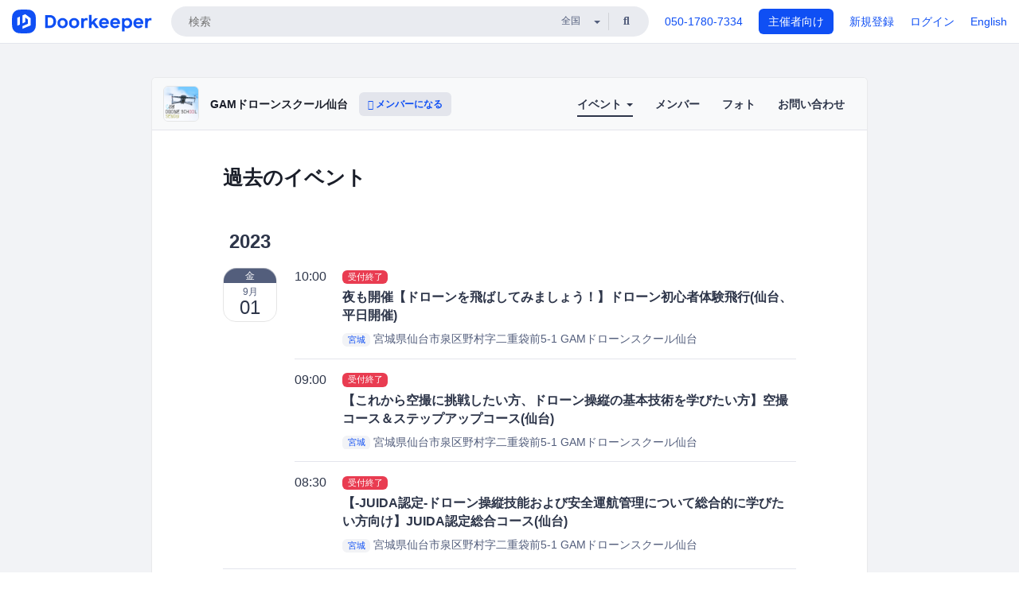

--- FILE ---
content_type: text/html; charset=utf-8
request_url: https://gam-droneschool.doorkeeper.jp/events/past?page=9
body_size: 7481
content:
<!DOCTYPE html>
<html lang='ja'>
<head>
<meta content='text/html;charset=UTF-8' http-equiv='content-type'>
<meta charset='utf-8'>
<meta content='IE=Edge,chrome=1' http-equiv='X-UA-Compatible'>
<meta content='width=device-width,initial-scale=1,maximum-scale=1,user-scalable=no' name='viewport'>
<meta content='telephone=no' name='format-detection'>
<meta content='195702240496602' property='fb:app_id'>
<title>
過去のイベント - GAMドローンスクール仙台
 | Doorkeeper
</title>
<link rel="icon" type="image/x-icon" href="https://doorkeeper.jp/assets/favicon-2e40be8f198ee3cb97dccbfbb3959374981ae0164d4f349e1787ff5f4c336af8.ico" />
<meta content='GAMドローンスクール仙台' property='og:title'>
<meta content='website' property='og:type'>
<meta content='https://doorkeeper.jp/rails/active_storage/representations/proxy/eyJfcmFpbHMiOnsibWVzc2FnZSI6IkJBaHBBL05xQlE9PSIsImV4cCI6bnVsbCwicHVyIjoiYmxvYl9pZCJ9fQ==--65480dd77555ec646d485458dd21224fcd7f67b4/eyJfcmFpbHMiOnsibWVzc2FnZSI6IkJBaDdCem9MWm05eWJXRjBTU0lJY0c1bkJqb0dSVlE2RTNKbGMybDZaVjloYm1SZmNHRmtXd2RwQWNocEFjZz0iLCJleHAiOm51bGwsInB1ciI6InZhcmlhdGlvbiJ9fQ==--e0e57e8ab7f02a9e57804bb53ef80c2bdc861848/%E3%82%A2%E3%82%A4%E3%82%B3%E3%83%B3%E7%94%A8.png' property='og:image'>
<meta content='https://gam-droneschool.doorkeeper.jp/' property='og:url'>
<meta content='Doorkeeper' property='og:site_name'>
<meta name="twitter:card" content="summary">
<meta content='@doorkeeper_jp' name='twitter:site'>
<meta content='ようこそ！

宮城県仙台市にあるドローンスクール「GAMドローンスクール仙台」です。
当スクールは、初心者練習コースから国家資格向け合宿プランまで、幅広い受講コースをご用意しております。泉中央駅から約7分、仙台駅から約25分、お気軽にお越しください！
　
　

夜間受講について

皆さまからのご要望に応じて、夜間のコース受講を実施しております！
対象コースでは、19時以降も受講をお申し込みい...' name='twitter:description'>

<link rel="stylesheet" href="https://doorkeeper.jp/assets/fontawesome-6d53862a62d9076af1e6640213de3ab8114672a22f11aca4a0dd505304dea878.css" media="all" />
<link rel="stylesheet" href="https://doorkeeper.jp/assets/application-a7ca6442b36ff357134ea76775c81570b8873fe6fd80ba91fc22f78c56b3a689.css" media="all" />
<script src="https://doorkeeper.jp/assets/application-1c082e4d4428bb024ff379de01801b67c9e614217f5653cdf1dc3d215a8ac813.js"></script>
<script src="https://doorkeeper.jp/packs/js/app-774bc3e2b960369073bc.js" async="async"></script>
<link rel="stylesheet" href="https://doorkeeper.jp/packs/css/app-5989d222.css" async="async" media="screen" />
<meta name="csrf-param" content="authenticity_token" />
<meta name="csrf-token" content="tYv2vK9hcVdSq0gbUBDG3h8ujfJ3MNZtH6jmKoZiYe0gnP2EVKIE1LfFyjKwykuJ+F/ucyvKd4BLw84tYv77dQ==" />
<script async src="https://www.googletagmanager.com/gtag/js?id=UA-15834284-1"></script>
<script>
  window.dataLayer = window.dataLayer || [];
  function gtag(){dataLayer.push(arguments);}
  gtag('js', new Date());
  gtag('config', 'UA-15834284-1'); // Universal Analytics property.
 
    gtag('config', 'G-RCGBRG13Y4'); // Google Analytics 4 property.
  
</script>
<script async='' src='https://www.googletagmanager.com/gtag/js?id=G-RCGBRG13Y4'></script>
<script>
  window.dataLayer = window.dataLayer || []; 
  function gtag(){dataLayer.push(arguments);} 
  gtag('js', new Date()); 
  gtag('config', 'G-RCGBRG13Y4');
</script>
<script>
  (function(w,d,s,l,i) {
    w[l]=w[l]||[];
    w[l].push({'gtm.start': new Date().getTime(),event:'gtm.js'});
    var f=d.getElementsByTagName(s)[0],
    j=d.createElement(s),dl=l!='dataLayer'?'&l='+l:'';
    j.async=true;
    j.src='https://www.googletagmanager.com/gtm.js?id='+i+dl;
    f.parentNode.insertBefore(j,f);
  })(window,document,'script','dataLayer','GTM-PPDS423');
</script>

<link rel="preload" as="style" href="https://glass.io/integration/glass.min.css" onload="this.onload=null;this.rel='stylesheet'" />
<script>
  window.glassApiKey = 'eurZwW4nhD1V8etacAW83Att';
  var s = document.createElement("script");
  s.type = "text/javascript";
  s.async = true;
  s.src = "https://glass.io/integration/glass.min.js";
  function load() {
    Glass.init();
  }
  s.onload = load;
  document.head.appendChild(s);
</script>
<script type="text/javascript">!function(e,t,n){function a(){var e=t.getElementsByTagName("script")[0],n=t.createElement("script");n.type="text/javascript",n.async=!0,n.src="https://beacon-v2.helpscout.net",e.parentNode.insertBefore(n,e)}if(e.Beacon=n=function(t,n,a){e.Beacon.readyQueue.push({method:t,options:n,data:a})},n.readyQueue=[],"complete"===t.readyState)return a();e.attachEvent?e.attachEvent("onload",a):e.addEventListener("load",a,!1)}(window,document,window.Beacon||function(){});</script>
<script type="text/javascript">
  window.Beacon('init', '9329d34b-d6c4-4abc-8115-ed0066b505cb')
</script>

<script>
//<![CDATA[
      (function(e,b){if(!b.__SV){var a,f,i,g;window.mixpanel=b;a=e.createElement("script");
      a.type="text/javascript";a.async=!0;a.src=("https:"===e.location.protocol?"https:":"http:")+
      '//cdn.mxpnl.com/libs/mixpanel-2.2.min.js';f=e.getElementsByTagName("script")[0];
      f.parentNode.insertBefore(a,f);b._i=[];b.init=function(a,e,d){function f(b,h){
      var a=h.split(".");2==a.length&&(b=b[a[0]],h=a[1]);b[h]=function(){b.push([h].concat(
      Array.prototype.slice.call(arguments,0)))}}var c=b;"undefined"!==typeof d?c=b[d]=[]:
      d="mixpanel";c.people=c.people||[];c.toString=function(b){var a="mixpanel";"mixpanel"!==d&&(a+="."+d);
      b||(a+=" (stub)");return a};c.people.toString=function(){return c.toString(1)+".people (stub)"};
      i="disable track track_pageview track_links track_forms register register_once alias unregister identify name_tag set_config people.set people.set_once people.increment people.append people.track_charge people.clear_charges people.delete_user".split(" ");
      for(g=0;g<i.length;g++)f(c,i[g]); b._i.push([a,e,d])};b.__SV=1.2}})(document,window.mixpanel||[]);
      mixpanel.init("2d0a9fadc66f322337b0428d60907db5");

//]]>
</script></head>
<body>
<!-- Google Tag Manager (noscript) -->
<noscript>
<iframe height='0' src='https://www.googletagmanager.com/ns.html?id=GTM-PPDS423' style='display:none;visibility:hidden' width='0'></iframe>
</noscript>
<!-- End Google Tag Manager (noscript) -->

<header class='app-header'>
<div class='app-header-inner'>
<div class='app-header-brand'>
<a class="doorkeeper" href="https://www.doorkeeper.jp/"><img alt="Doorkeeper" src="https://doorkeeper.jp/assets/logo-966182d4b3e6dab86edb746a9f7681769fc3928fc73b2776bbf36e3bc18d2674.svg" /></a>
</div>
<div class='app-header-search'>
<form class="search-form form" role="search" action="https://www.doorkeeper.jp/events" accept-charset="UTF-8" method="get">
<div class='search-compact'>
<div class='search-compact-inner'>
<input type="text" name="q" id="q" value="" class="search-compact-field" placeholder="検索" />
<div class='search-compact-location'>
<select name="prefecture_id" id="prefecture_id" class="search-compact-dropdown"><option value="">全国</option><option value="hokkaido">北海道</option>
<option value="aomori">青森</option>
<option value="iwate">岩手</option>
<option value="miyagi">宮城</option>
<option value="akita">秋田</option>
<option value="yamagata">山形</option>
<option value="fukushima">福島</option>
<option value="ibaraki">茨城</option>
<option value="tochigi">栃木</option>
<option value="gunma">群馬</option>
<option value="saitama">埼玉</option>
<option value="chiba">千葉</option>
<option value="tokyo">東京</option>
<option value="kanagawa">神奈川</option>
<option value="niigata">新潟</option>
<option value="toyama">富山</option>
<option value="ishikawa">石川</option>
<option value="fukui">福井</option>
<option value="yamanashi">山梨</option>
<option value="nagano">長野</option>
<option value="gifu">岐阜</option>
<option value="shizuoka">静岡</option>
<option value="aichi">愛知</option>
<option value="mie">三重</option>
<option value="shiga">滋賀</option>
<option value="kyoto">京都</option>
<option value="osaka">大阪</option>
<option value="hyogo">兵庫</option>
<option value="nara">奈良</option>
<option value="wakayama">和歌山</option>
<option value="tottori">鳥取</option>
<option value="shimane">島根</option>
<option value="okayama">岡山</option>
<option value="hiroshima">広島</option>
<option value="yamaguchi">山口</option>
<option value="tokushima">徳島</option>
<option value="kagawa">香川</option>
<option value="ehime">愛媛</option>
<option value="kochi">高知</option>
<option value="fukuoka">福岡</option>
<option value="saga">佐賀</option>
<option value="nagasaki">長崎</option>
<option value="kumamoto">熊本</option>
<option value="oita">大分</option>
<option value="miyazaki">宮崎</option>
<option value="kagoshima">鹿児島</option>
<option value="okinawa">沖縄</option></select>
</div>
<div class='search-compact-submit'>
<button type="submit" class="search-compact-btn"><i class="fas fa-search"></i></button>
</div>
</div>
</div>
</form>


</div>
<div class='app-header-nav'>
<nav class='app-header-nav-list'>
<div class='app-header-nav-item'><a href="tel:8105017807334">050-1780-7334</a></div>
<div class='app-header-nav-item hidden-xxs'><a class="btn btn-primary btn-block" href="https://www.doorkeeper.jp/organizers?locale=ja">主催者向け</a></div>
<div class='app-header-nav-item hidden-xxs'><a href="https://manage.doorkeeper.jp/user/sign_up?continue=https%3A%2F%2Fgam-droneschool.doorkeeper.jp%2Fevents%2Fpast%3Fpage%3D9">新規登録</a></div>
<div class='app-header-nav-item'><a href="https://manage.doorkeeper.jp/user/sign_in?continue=https%3A%2F%2Fgam-droneschool.doorkeeper.jp%2Fevents%2Fpast%3Fpage%3D9">ログイン</a></div>
<div class='app-header-nav-item hidden-xxs'><a rel="nofollow" href="https://gam-droneschool.doorkeeper.jp/events/past?locale=en&amp;page=9&amp;switch_locale=true">English</a></div>
<div class='app-header-search-mobile' style='margin-right: 0; margin-left: 20px;'>
<button id='mobile-search-btn'>
<i class="fas fa-search search-icon"></i>
<i class="fas fa-times close-icon"></i>
</button>
</div>
</nav>
</div>
</div>
</header>


<div class='content client-full-width'>
<div class='client-container'>
<div class='community-page'>
<div class='community-header'>
<div class='community-header-inner'>
<div class='community-header-info'>
<div class='community-profile-picture'>
<a href="/"><img alt="GAMドローンスクール仙台" src="https://doorkeeper.jp/rails/active_storage/representations/proxy/eyJfcmFpbHMiOnsibWVzc2FnZSI6IkJBaHBBL05xQlE9PSIsImV4cCI6bnVsbCwicHVyIjoiYmxvYl9pZCJ9fQ==--65480dd77555ec646d485458dd21224fcd7f67b4/eyJfcmFpbHMiOnsibWVzc2FnZSI6IkJBaDdCem9MWm05eWJXRjBTU0lJY0c1bkJqb0dSVlE2RTNKbGMybDZaVjloYm1SZmNHRmtXd2RwQWNocEFjZz0iLCJleHAiOm51bGwsInB1ciI6InZhcmlhdGlvbiJ9fQ==--e0e57e8ab7f02a9e57804bb53ef80c2bdc861848/%E3%82%A2%E3%82%A4%E3%82%B3%E3%83%B3%E7%94%A8.png" /></a>
</div>
<h4 class='community-title'>
<a href="/">GAMドローンスクール仙台</a>
</h4>
<a class='visible-sm visible-xs btn btn-add-community' data-toggle='collapse' href='#community-nav'>
<i class="fas fa-bars"></i>
</a>
<a class="btn btn-sm btn-add-community hidden-sm hidden-xs" href="/member/new"><i class="fas fa-plus"></i> メンバーになる</a>
</div>
<ul class='community-nav collapse' id='community-nav'>
<li class='community-nav-item visible-sm visible-xs'>
<a class="community-nav-link" href="/member/new">メンバーになる</a>
</li>
<li class='community-nav-item hidden-xs hidden-sm active'>
<div class='dropdown'>
<a class='dropdown-toggle community-nav-link' data-toggle='dropdown' href='#' id='eventsDropdown'>
イベント
<span class='caret'></span>
</a>
<ul class='dropdown-menu'>
<li><a class="community-nav-link" href="/events/upcoming">開催予定イベント</a></li>
<li><a class="community-nav-link" href="/events/past">過去のイベント</a></li>
</ul>
</div>
</li>
<li class='visible-xs visible-sm community-nav-item'><a class="community-nav-link" href="/events/upcoming">開催予定イベント</a></li>
<li class='visible-xs visible-sm community-nav-item active'><a class="community-nav-link" href="/events/past">過去のイベント</a></li>
<li class='community-nav-item'>
<a class="community-nav-link" href="/members">メンバー</a>
</li>
<li class='community-nav-item'>
<a class="community-nav-link" href="/photos">フォト</a>
</li>
<li class='community-nav-item'>
<a class="community-nav-link" href="/contact/new">お問い合わせ
</a></li>
</ul>
</div>
</div>


<div class='community-content'>
<div class='community-block'>
<div class='community-container'>
<div class='client-header'><h1 class='community-content-title'>過去のイベント</h1>
</div>
<h3 class='year-for-events-list'>2023</h3>
<div class='global-event-list'>
<div class='global-event-list-day'>
<div class='global-event-list-date-header'>2023-09-01（金）</div>
<div class='global-event-list-date-wrapper'><div class='calendar-block-date'>
<div class='weekday-wrap weekday-wrap-past'>
<div class='weekday'>金</div>
</div>
<div class='day-wrap'>
<div class='month'>9月</div>
<div class='day'>01</div>
</div>
</div>
</div>
<div class='global-event-list-events-that-day'><div class='global-event events-list'>
<time>10:00</time>
<div class='events-list-items-wrap'>
<div class='events-list-text-wrap'>
<div class='client-event-registration-status'>
<label class='label label-danger'>受付終了</label>
</div>
<div class='events-list-item-title'>
<h3>
<a href="https://gam-droneschool.doorkeeper.jp/events/162476"><span>夜も開催【ドローンを飛ばしてみましょう！】ドローン初心者体験飛行(仙台、平日開催)</span>
</a></h3>
</div>
<div class='events-list-item-meta'>
<time class='events-list-item-time'>
<span class='events-list-item-time-date'>2023年9月1日</span>
10:00 - 19:30
</time>
<div class='events-list-item-meta'>
<div class='events-list-item-venue'>
<a class="label label-link" href="https://www.doorkeeper.jp/prefectures/miyagi">宮城</a>
<span>宮城県仙台市泉区野村字二重袋前5-1</span>
<span>GAMドローンスクール仙台</span>
</div>
</div>
</div>
</div>
</div>
</div>
<div class='global-event events-list'>
<time>09:00</time>
<div class='events-list-items-wrap'>
<div class='events-list-text-wrap'>
<div class='client-event-registration-status'>
<label class='label label-danger'>受付終了</label>
</div>
<div class='events-list-item-title'>
<h3>
<a href="https://gam-droneschool.doorkeeper.jp/events/162467"><span>【これから空撮に挑戦したい方、ドローン操縦の基本技術を学びたい方】空撮コース＆ステップアップコース(仙台)</span>
</a></h3>
</div>
<div class='events-list-item-meta'>
<time class='events-list-item-time'>
<span class='events-list-item-time-date'>2023年9月1日</span>
09:00 - 15:00
</time>
<div class='events-list-item-meta'>
<div class='events-list-item-venue'>
<a class="label label-link" href="https://www.doorkeeper.jp/prefectures/miyagi">宮城</a>
<span>宮城県仙台市泉区野村字二重袋前5-1</span>
<span>GAMドローンスクール仙台</span>
</div>
</div>
</div>
</div>
</div>
</div>
<div class='global-event events-list'>
<time>08:30</time>
<div class='events-list-items-wrap'>
<div class='events-list-text-wrap'>
<div class='client-event-registration-status'>
<label class='label label-danger'>受付終了</label>
</div>
<div class='events-list-item-title'>
<h3>
<a href="https://gam-droneschool.doorkeeper.jp/events/162458"><span>【-JUIDA認定-ドローン操縦技能および安全運航管理について総合的に学びたい方向け】JUIDA認定総合コース(仙台)</span>
</a></h3>
</div>
<div class='events-list-item-meta'>
<time class='events-list-item-time'>
9月1日  8:30 - 9月3日 19:00
</time>
<div class='events-list-item-meta'>
<div class='events-list-item-venue'>
<a class="label label-link" href="https://www.doorkeeper.jp/prefectures/miyagi">宮城</a>
<span>宮城県仙台市泉区野村字二重袋前5-1</span>
<span>GAMドローンスクール仙台</span>
</div>
</div>
</div>
</div>
</div>
</div>
</div>
</div>
<div class='global-event-list-day'>
<div class='global-event-list-date-header'>2023-08-31（木）</div>
<div class='global-event-list-date-wrapper'><div class='calendar-block-date'>
<div class='weekday-wrap weekday-wrap-past'>
<div class='weekday'>木</div>
</div>
<div class='day-wrap'>
<div class='month'>8月</div>
<div class='day'>31</div>
</div>
</div>
</div>
<div class='global-event-list-events-that-day'><div class='global-event events-list'>
<time>19:00</time>
<div class='events-list-items-wrap'>
<div class='events-list-text-wrap'>
<div class='client-event-registration-status'>
<label class='label label-danger'>受付終了</label>
</div>
<div class='events-list-item-title'>
<h3>
<a href="https://gam-droneschool.doorkeeper.jp/events/159368"><span>【FPVドローンを飛ばしてみましょう！】FPV体験コース(仙台、平日開催)</span>
</a></h3>
</div>
<div class='events-list-item-meta'>
<time class='events-list-item-time'>
<span class='events-list-item-time-date'>2023年8月31日</span>
19:00 - 20:00
</time>
<div class='events-list-item-meta'>
<div class='events-list-item-venue'>
<a class="label label-link" href="https://www.doorkeeper.jp/prefectures/miyagi">宮城</a>
<span>宮城県仙台市泉区野村字二重袋前5-1</span>
<span>GAMドローンスクール仙台</span>
</div>
</div>
</div>
</div>
</div>
</div>
</div>
</div>
<div class='global-event-list-day'>
<div class='global-event-list-date-header'>2023-08-28（月）</div>
<div class='global-event-list-date-wrapper'><div class='calendar-block-date'>
<div class='weekday-wrap weekday-wrap-past'>
<div class='weekday'>月</div>
</div>
<div class='day-wrap'>
<div class='month'>8月</div>
<div class='day'>28</div>
</div>
</div>
</div>
<div class='global-event-list-events-that-day'><div class='global-event events-list'>
<time>09:00</time>
<div class='events-list-items-wrap'>
<div class='events-list-text-wrap'>
<div class='client-event-registration-status'>
<label class='label label-danger'>受付終了</label>
</div>
<div class='events-list-item-title'>
<h3>
<a href="https://gam-droneschool.doorkeeper.jp/events/159363"><span>【これから空撮に挑戦したい方、ドローン操縦の基本技術を学びたい方】空撮コース＆ステップアップコース(仙台)</span>
</a></h3>
</div>
<div class='events-list-item-meta'>
<time class='events-list-item-time'>
<span class='events-list-item-time-date'>2023年8月28日</span>
09:00 - 15:00
</time>
<div class='events-list-item-meta'>
<div class='events-list-item-venue'>
<a class="label label-link" href="https://www.doorkeeper.jp/prefectures/miyagi">宮城</a>
<span>宮城県仙台市泉区野村字二重袋前5-1</span>
<span>GAMドローンスクール仙台</span>
</div>
</div>
</div>
</div>
</div>
</div>
<div class='global-event events-list'>
<time>08:30</time>
<div class='events-list-items-wrap'>
<div class='events-list-text-wrap'>
<div class='client-event-registration-status'>
<label class='label label-danger'>受付終了</label>
</div>
<div class='events-list-item-title'>
<h3>
<a href="https://gam-droneschool.doorkeeper.jp/events/159355"><span>【-JUIDA認定-ドローン操縦技能および安全運航管理について総合的に学びたい方向け】JUIDA認定総合コース(仙台)</span>
</a></h3>
</div>
<div class='events-list-item-meta'>
<time class='events-list-item-time'>
8月28日  8:30 - 8月30日 19:00
</time>
<div class='events-list-item-meta'>
<div class='events-list-item-venue'>
<a class="label label-link" href="https://www.doorkeeper.jp/prefectures/miyagi">宮城</a>
<span>宮城県仙台市泉区野村字二重袋前5-1</span>
<span>GAMドローンスクール仙台</span>
</div>
</div>
</div>
</div>
</div>
</div>
</div>
</div>
<div class='global-event-list-day'>
<div class='global-event-list-date-header'>2023-08-25（金）</div>
<div class='global-event-list-date-wrapper'><div class='calendar-block-date'>
<div class='weekday-wrap weekday-wrap-past'>
<div class='weekday'>金</div>
</div>
<div class='day-wrap'>
<div class='month'>8月</div>
<div class='day'>25</div>
</div>
</div>
</div>
<div class='global-event-list-events-that-day'><div class='global-event events-list'>
<time>10:00</time>
<div class='events-list-items-wrap'>
<div class='events-list-text-wrap'>
<div class='client-event-registration-status'>
<label class='label label-danger'>受付終了</label>
</div>
<div class='events-list-item-title'>
<h3>
<a href="https://gam-droneschool.doorkeeper.jp/events/159383"><span>夜も開催【ドローンを飛ばしてみましょう！】ドローン初心者体験飛行(仙台、平日開催)</span>
</a></h3>
</div>
<div class='events-list-item-meta'>
<time class='events-list-item-time'>
<span class='events-list-item-time-date'>2023年8月25日</span>
10:00 - 19:30
</time>
<div class='events-list-item-meta'>
<div class='events-list-item-venue'>
<a class="label label-link" href="https://www.doorkeeper.jp/prefectures/miyagi">宮城</a>
<span>宮城県仙台市泉区野村字二重袋前5-1</span>
<span>GAMドローンスクール仙台</span>
</div>
</div>
</div>
</div>
</div>
</div>
<div class='global-event events-list'>
<time>09:00</time>
<div class='events-list-items-wrap'>
<div class='events-list-text-wrap'>
<div class='client-event-registration-status'>
<label class='label label-danger'>受付終了</label>
</div>
<div class='events-list-item-title'>
<h3>
<a href="https://gam-droneschool.doorkeeper.jp/events/159359"><span>【これから空撮に挑戦したい方、ドローン操縦の基本技術を学びたい方】空撮コース＆ステップアップコース(仙台)</span>
</a></h3>
</div>
<div class='events-list-item-meta'>
<time class='events-list-item-time'>
<span class='events-list-item-time-date'>2023年8月25日</span>
09:00 - 15:00
</time>
<div class='events-list-item-meta'>
<div class='events-list-item-venue'>
<a class="label label-link" href="https://www.doorkeeper.jp/prefectures/miyagi">宮城</a>
<span>宮城県仙台市泉区野村字二重袋前5-1</span>
<span>GAMドローンスクール仙台</span>
</div>
</div>
</div>
</div>
</div>
</div>
<div class='global-event events-list'>
<time>08:30</time>
<div class='events-list-items-wrap'>
<div class='events-list-text-wrap'>
<div class='client-event-registration-status'>
<label class='label label-danger'>受付終了</label>
</div>
<div class='events-list-item-title'>
<h3>
<a href="https://gam-droneschool.doorkeeper.jp/events/159351"><span>【-JUIDA認定-ドローン操縦技能および安全運航管理について総合的に学びたい方向け】JUIDA認定総合コース(仙台)</span>
</a></h3>
</div>
<div class='events-list-item-meta'>
<time class='events-list-item-time'>
8月25日  8:30 - 8月27日 19:00
</time>
<div class='events-list-item-meta'>
<div class='events-list-item-venue'>
<a class="label label-link" href="https://www.doorkeeper.jp/prefectures/miyagi">宮城</a>
<span>宮城県仙台市泉区野村字二重袋前5-1</span>
<span>GAMドローンスクール仙台</span>
</div>
</div>
</div>
</div>
</div>
</div>
</div>
</div>
<div class='global-event-list-day'>
<div class='global-event-list-date-header'>2023-08-24（木）</div>
<div class='global-event-list-date-wrapper'><div class='calendar-block-date'>
<div class='weekday-wrap weekday-wrap-past'>
<div class='weekday'>木</div>
</div>
<div class='day-wrap'>
<div class='month'>8月</div>
<div class='day'>24</div>
</div>
</div>
</div>
<div class='global-event-list-events-that-day'><div class='global-event events-list'>
<time>19:00</time>
<div class='events-list-items-wrap'>
<div class='events-list-text-wrap'>
<div class='client-event-registration-status'>
<label class='label label-danger'>受付終了</label>
</div>
<div class='events-list-item-title'>
<h3>
<a href="https://gam-droneschool.doorkeeper.jp/events/159367"><span>【FPVドローンを飛ばしてみましょう！】FPV体験コース(仙台、平日開催)</span>
</a></h3>
</div>
<div class='events-list-item-meta'>
<time class='events-list-item-time'>
<span class='events-list-item-time-date'>2023年8月24日</span>
19:00 - 20:00
</time>
<div class='events-list-item-meta'>
<div class='events-list-item-venue'>
<a class="label label-link" href="https://www.doorkeeper.jp/prefectures/miyagi">宮城</a>
<span>宮城県仙台市泉区野村字二重袋前5-1</span>
<span>GAMドローンスクール仙台</span>
</div>
</div>
</div>
</div>
</div>
</div>
</div>
</div>
</div>


<ul class="pagination ">
  <li class="first">
  <a href="/events/past">最初</a>
</li>

  <li class="prev">
  <a rel="prev" href="/events/past?page=8">前へ</a>
</li>

      <li class="page gap disabled"><a href="#" onclick="return false;">...</a></li>
      <li class="page">
  <a href="/events/past?page=5">5</a>
</li>

      <li class="page">
  <a href="/events/past?page=6">6</a>
</li>

      <li class="page">
  <a href="/events/past?page=7">7</a>
</li>

      <li class="page">
  <a rel="prev" href="/events/past?page=8">8</a>
</li>

      <li class="page active">
  <a href="/events/past?page=9">9</a>
</li>

      <li class="page">
  <a rel="next" href="/events/past?page=10">10</a>
</li>

      <li class="page">
  <a href="/events/past?page=11">11</a>
</li>

      <li class="page">
  <a href="/events/past?page=12">12</a>
</li>

      <li class="page">
  <a href="/events/past?page=13">13</a>
</li>

      <li class="page gap disabled"><a href="#" onclick="return false;">...</a></li>
  <li class="next_page">
  <a rel="next" href="/events/past?page=10">次へ</a>
</li>

  <li class="last next">
  <a href="/events/past?page=21">最後</a>
</li>

</ul>


</div>
</div>

</div>
</div>
</div>
</div>

<footer class='app-footer compact-footer'>
<div class='app-footer-inner'>
<div class='app-footer-block'>
<ul>
<li><a href="/contact/new">主催者にお問い合わせ</a></li>
<li><a href="https://support.doorkeeper.jp/collection/5-collection">ヘルプ</a></li>
<li><a href="https://www.doorkeeper.jp/terms">利用規約</a></li>
<li><a href="https://www.doorkeeper.jp/privacy">プライバシーポリシー</a></li>
<li><a href="https://www.doorkeeper.jp/report_copyright_infringment">著作権侵害の報告について</a></li>
<li><a href="/legal">特定商取引法に基づく表記</a></li>
<li><a rel="nofollow" href="?locale=en&amp;switch_locale=true">English</a></li>
</ul>
Powered by
<a href="https://www.doorkeeper.jp/">Doorkeeper</a>
</div>
</div>
</footer>

<div id='jstemplates'></div>

<div class='modal fade' id='modal_overlay' role='dialog' tabindex='-1'>
<div class='modal-dialog'>
<div class='modal-content'>
<div class='unloaded-state'>
<div class="modal-header"><button type="button" class="close" data-dismiss="modal" aria-label="Close"><span aria-hidden="true">&times;</span></button><h4 class="modal-title">送信中...</h4></div>
<div class='modal-body'>
<div class='text-center'>
<i class="fas fa-sync fa-spin fa-4x"></i>
</div>
</div>
<div class='modal-footer'>
<a class='btn btn-default' data-dismiss='modal' href='#'>閉じる</a>
</div>
</div>
<div class='loaded-state'></div>
</div>
</div>
</div>

<script>
  mixpanel.register_once({
    'First URL': 'https://gam-droneschool.doorkeeper.jp/events/past?page=9'
  });
</script>
<script>
//<![CDATA[

//]]>
</script></body>
</html>


